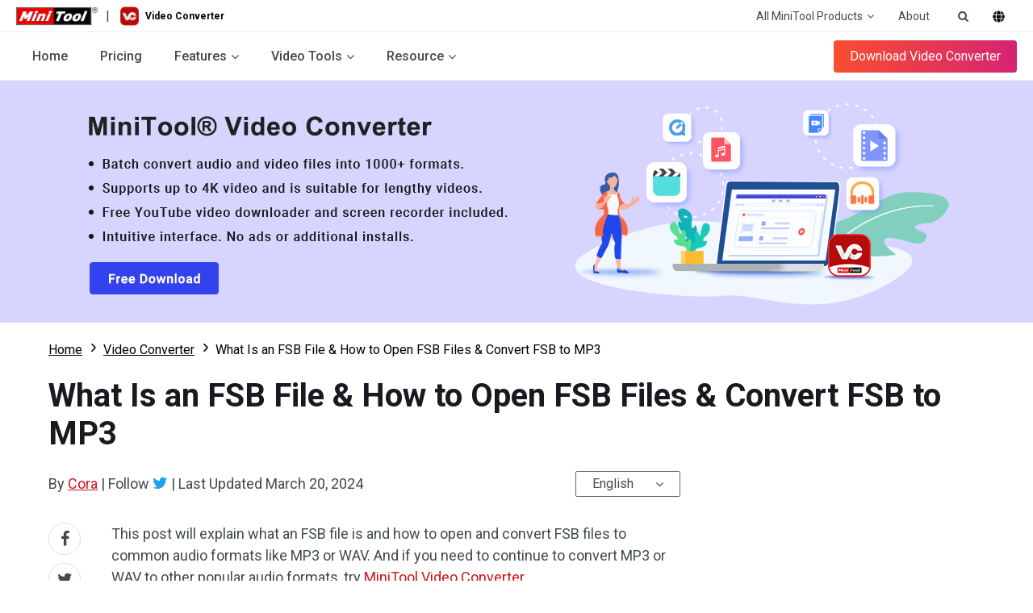

--- FILE ---
content_type: text/html; charset=UTF-8
request_url: https://videoconvert.minitool.com/video-converter/fsb-file.html
body_size: 20456
content:
<!DOCTYPE html>
<html lang="en-US">
<head>
<link rel="preconnect" href="https://fonts.googleapis.com">
<link rel="preconnect" href="https://fonts.gstatic.com">
<meta http-equiv="X-UA-Compatible" content="IE=edge,chrome=1" />
<meta http-equiv="Content-Type" content="text/html; charset=utf-8" />
<meta name="viewport" content="width=device-width, initial-scale=1" />
<meta name="HandheldFriendly" content="true" />
<meta name="apple-mobile-web-app-capable" content="YES" />
<meta charset="utf-8">
<title>What Is an FSB File &amp; How to Open FSB Files &amp; Convert FSB to MP3 - MiniTool Video Converter</title>
<meta name="keywords" content="FSB file, FSB to MP3, convert FSB to MP3, play FSB files, how to open FSB files, FSB converter" />
<meta name="description" content="Do you know what an FSB file is? How to open FSB files? How to convert FSB to MP3 or WAV? This post offers everything you want to know about FSB files." />
<link href="/favicon.ico" rel="shortcut icon" type="image/vnd.microsoft.icon" />
<link rel="canonical" href="https://videoconvert.minitool.com/video-converter/fsb-file.html" />
<link rel="alternate" href="https://videoconvert.minitool.com/video-converter/fsb-file.html" hreflang="en-US" />
<link rel="alternate" href="https://videoconvert.minitool.com/jp/news/fsb-file.html" hreflang="ja-JP" />
<link rel="alternate" href="https://videoconvert.minitool.com/video-converter/fsb-file.html" hreflang="x-default" />
<meta property="fb:app_id" content="2085910468095117" />
<meta property="og:locale" content="en-US" />
<meta property="og:type" content="article" />
<meta property="og:title" content="What Is an FSB File &amp; How to Open FSB Files &amp; Convert FSB to MP3 - MiniTool Video Converter" />
<meta property="og:description" content="Do you know what an FSB file is? How to open FSB files? How to convert FSB to MP3 or WAV? This post offers everything you want to know about FSB files." />
<meta property="og:url" content="https://videoconvert.minitool.com/video-converter/fsb-file.html" />
<meta property="og:site_name" content="MiniTool" />
<meta property="article:section" content="Video Converter" />
<meta property="article:published_time" content="2021-12-08T09:35:29+00:00" />
<meta property="article:modified_time" content="2024-03-20T07:53:24+00:00" />
<meta property="og:updated_time" content="2024-03-20T07:53:24+00:00" />
<meta property="og:image" content="https://videoconvert.minitool.com/images/uploads/2021/12/fsb-file-thumbnail.jpg" />
<meta property="og:image:secure_url" content="https://videoconvert.minitool.com/images/uploads/2021/12/fsb-file-thumbnail.jpg" />
<meta property="og:image:width" content="600" />
<meta property="og:image:height" content="400" />
<meta name="twitter:image" content="https://videoconvert.minitool.com/images/uploads/2021/12/fsb-file-thumbnail.jpg" />
<meta name="twitter:card" content="summary_large_image" />
<meta name="twitter:description" content="Do you know what an FSB file is? How to open FSB files? How to convert FSB to MP3 or WAV? This post offers everything you want to know about FSB files." />
<meta name="twitter:title" content="What Is an FSB File &amp; How to Open FSB Files &amp; Convert FSB to MP3 - MiniTool Video Converter" />
<meta name="twitter:site" content="@minitool_" />
<meta name="twitter:creator" content="@minitool_" />
<script type="application/ld+json">
{
    "@context": "https://schema.org",
    "@type": "BreadcrumbList",
    "itemListElement": [
        {
            "@type": "ListItem",
            "position": 1,
            "name": "Home",
            "item":"https://videoconvert.minitool.com"
        },
        {
            "@type": "ListItem",
            "position" :2,
            "name":"Video Converter",
            "item":"https://videoconvert.minitool.com/video-converter/"
        },
        {
            "@type": "ListItem",
            "position": 3,
            "name":"What Is an FSB File &#038; How to Open FSB Files &#038; Convert FSB to MP3"
        }
    ]
}
</script>
<script type="application/ld+json">
{
    "@context": "http://schema.org",
    "@type": "Article",
    "mainEntityOfPage": {
        "@type": "WebPage",
        "@id": "https://videoconvert.minitool.com/video-converter/fsb-file.html"
    },
    "headline": "What Is an FSB File &amp; How to Open FSB Files &amp; Convert FSB to MP3 - MiniTool Video Converter",
    "image": [
        "https://videoconvert.minitool.com/images/uploads/2021/12/fsb-file-thumbnail.jpg"
    ],
    "datePublished": "2021-12-08T09:35:29+00:00",
    "dateModified": "2024-03-20T07:53:24+00:00",
    "author": {
        "@type": "Person",
        "name": "Cora",
        "url": "https://videoconvert.minitool.com/author/cora14/"
    },
    "publisher": {
        "@type": "Organization",
        "name": "MiniTool",
        "logo": {
            "@type": "ImageObject",
            "url": "https://www.minitool.com/images/logo.png"
        }
    },
    "description": "Do you know what an FSB file is? How to open FSB files? How to convert FSB to MP3 or WAV? This post offers everything you want to know about FSB files."
}
</script>
<link rel="preload" href="https://fonts.googleapis.com/css?family=Roboto:300,300i,400,400i,500,500i,700,700i&display=swap" as="style" onload="this.onload=null;this.rel='stylesheet'" />
<link rel="preload" href="https://videoconvert.minitool.com/js/jquery-3.6.0.min.js?ver=" as="script">
<meta name='robots' content='index, follow, max-image-preview:large, max-snippet:-1, max-video-preview:-1' />
<script type="text/javascript" src="https://videoconvert.minitool.com/js/jquery-3.6.0.min.js?ver=" id="mt-jquery-js"></script>
<script type="text/javascript" src="https://videoconvert.minitool.com/js/main.min.js?ver=20250403120238" id="mt-main-js"></script>
<style id="main-css">@charset "utf-8";html{width:100%;box-sizing:border-box;-ms-box-sizing:border-box;overflow-x:hidden;}*,::before,::after{background-repeat:no-repeat;box-sizing:border-box;-ms-box-sizing:border-box;}::before,::after{color:inherit;}*{padding:0;margin:0;}article,aside,details,figcaption,figure,footer,header,main,menu,nav,section,summary{display:block;}main{position:relative;margin-bottom:0px;}h1,h2,h3,.h1,.h2,.h3{font-weight:normal;line-height:normal;color:#333;}a{color:#0f6dff;text-decoration:none;cursor:pointer;-webkit-transition:all .3s;transition:all .3s;}a:hover{color:#054ada;text-decoration:underline;}a:not([href]){color:inherit;}i{font-size:inherit;font-weight:normal;}i[class*="icon-"]{font-style:normal;}img{vertical-align:middle;border-style:none;}ol,ul{list-style:none;}b,strong{font-weight:bolder;}input{border:none;outline:none;}[type="button"],[type="reset"],input[type="image"],[type="submit"],[role="button"]{cursor:pointer;}[disabled]{cursor:default;}@font-face{font-family:'FontAwesome';src:url('/fonts/awesome/fontawesome-webfont.eot?v=4.7.0');src:url('/fonts/awesome/fontawesome-webfont.eot?#iefix&v=4.7.0') format('embedded-opentype'),url('/fonts/awesome/fontawesome-webfont.woff2?v=4.7.0') format('woff2'),url('/fonts/awesome/fontawesome-webfont.woff?v=4.7.0') format('woff'),url('/fonts/awesome/fontawesome-webfont.ttf?v=4.7.0') format('truetype'),url('/fonts/awesome/fontawesome-webfont.svg?v=4.7.0#fontawesomeregular') format('svg');font-weight:normal;font-style:normal;font-display:swap;}[class*="icon-awe-"]:before,[class*="icon-awe-"]:after{font-family:FontAwesome;vertical-align:baseline;}.icon-awe-angle-down:before{content:"\f107";}.icon-awe-plus-square:before{content:"\f0fe";}.icon-awe-shopping-cart:before,.icon-awe-buy:before{content:"\f07a";}.icon-awe-download:before,.icon-awe-down:before{content:"\f019";}.icon-awe-search:before{content:"\f002";}.icon-awe-windows:before,.icon-awe-win:before{content:"\f17a";}.icon-awe-apple:before,.icon-awe-mac:before{content:"\f179";}.icon-awe-android:before{content:"\f17b";}.icon-awe-angle-double-right:before,.icon-awe-double-right:before{content:"\f101";}.icon-awe-plus:before{content:"\f067";}.icon-awe-minus:before{content:"\f068";}.icon-awe-facebook:before{content:"\f09a";}.icon-awe-twitter:before{content:"\f099";}.icon-awe-linkedin:before{content:"\f0e1";}.icon-awe-youtube:before{content:"\f167";}.icon-awe-hatena:before{content:"B!";font-family:Verdana,Geneva,sans-serif;font-weight:700;letter-spacing:1px;margin-right:10px;}.icon-awe-reddit-alien:before,.icon-awe-reddit:before{content:"\f281";}.icon-awe-facebook-square:before{content:"\f082";}.icon-awe-twitter-square:before{content:"\f081";}.icon-awe-linkedin-square:before{content:"\f08c";}.icon-awe-google-plus-square:before{content:"\f0d4";}.icon-awe-youtube-square:before{content:"\f166";}.icon-awe-reddit-square:before{content:"\f1a2";}.icon-awe-envelope:before,.icon-awe-email:before{content:"\f0e0";}.icon-awe-paper-plane:before,.icon-awe-send:before{content:"\f1d8";}.icon-awe-volume-up:before{content:"\f028";}.icon-awe-play-circle:before{content:"\f144";}.icon-awe-play:before{content:"\f04b";}.icon-awe-angle-double-right:before,.icon-awe-double-right:before{content:"\f101";}.icon-awe-angle-double-down:before,.icon-awe-double-down:before{content:"\f103";}.icon-awe-angle-left:before,.icon-awe-left:before{content:"\f104";}.icon-awe-angle-right:before,.icon-awe-right:before{content:"\f105";}.icon-awe-arrow-right:before{content:"\f061";}.icon-awe-long-arrow-right:before{content:"\f178";}.icon-awe-chevron-right:before{content:"\f054";}.icon-awe-sort-up:before{content:"\f0de";}.icon-awe-caret-down:before{content:"\f0d7";}.icon-awe-caret-right:before{content:"\f0da";}.icon-awe-check:before{content:"\f00c";}.icon-awe-check-square:before{content:"\f14a";}.icon-awe-circle:before{content:"\f111";}.icon-awe-user:before{content:"\f007";}.icon-awe-user-secret:before,.icon-awe-bus-user:before{content:"\f21b";}.icon-awe-dot-circle-o:before,.icon-awe-circle-o:before{content:"\f192";}.icon-awe-file-text-o:before,.icon-awe-txt:before{content:"\f0f6";}.icon-awe-briefcase:before{content:"\f0b1";}.icon-awe-info-circle:before,.icon-awe-note:before{content:"\f05a";}.icon-awe-bell:before,.icon-awe-tip:before{content:"\f0f3";}.icon-awe-exclamation-circle:before,.icon-awe-warn:before{content:"\f06a";}.icon-awe-thumbs-up:before{content:"\f164";}.icon-awe-thumbs-down:before{content:"\f165";}.icon-awe-question-circle:before{content:"\f059";}.icon-awe-question-circle-o:before{content:"\f29c";}.icon-awe-file-text-o:before{content:"\f0f6";}.icon-awe-star:before{content:"\f005";}.icon-awe-star-half-o:before{content:"\f123";}.icon-awe-star-o:before{content:"\f006";}.full-width{position:relative;width:100%;}.inner-full-width{position:relative;width:100%;height:inherit;padding:0px 20px;margin:auto;}[class*="col-"]{float:left;}.col-2-1{width:50%;}.col-3-1{width:33.333333%;}.col-3-2{width:66.666667%;}.col-4-1{width:25%;}.col-4-3{width:75%;}.col-5-1{width:20%;}.col-5-2{width:40%;}.col-5-3{width:60%;}.col-5-4{width:80%;}.col-6-1{width:16.666667%;}.col-6-5{width:83.333334%;}.flex{display:-webkit-flex;display:flex;}.flex-row-reverse{flex-direction:row-reverse;}.flex>.col-2-1{flex-basis:50%;max-width:50%;}.flex>.col-3-1{flex-basis:33.333333%;max-width:33.333333%;}.flex>.col-3-2{flex-basis:66.666667%;max-width:66.666667%;}.flex>.col-4-1{flex-basis:25%;max-width:25%;}.flex>.col-4-3{flex-basis:75%;max-width:75%;}.flex>.col-5-1{flex-basis:20%;max-width:20%;}.flex>.col-5-2{flex-basis:40%;max-width:40%;}.flex>.col-5-3{flex-basis:60%;max-width:60%;}.flex>.col-5-4{flex-basis:80%;max-width:80%;}.flex>.col-6-1{flex-basis:16.666667%;max-width:16.666667%;}.flex>.col-6-5{flex-basis:83.333334%;max-width:83.333334%;}.fl{float:left;}.fr{float:right;}.clearfixed:after{content:"";width:100%;display:inline-block;clear:both;}@media screen and (max-width:1023px){.flex{flex-wrap:wrap;}.col-2-1,.col-3-1,.col-3-2,.col-4-1,.col-4-3,.col-5-1,.col-5-2,.col-5-3,.col-5-4,.col-6-1,.col-6-5{width:50%;}.flex>.col-2-1,.flex>.col-3-1,.flex>.col-3-2,.flex>.col-4-1,.flex>.col-4-3,.flex>.col-5-1,.flex>.col-5-2,.flex>.col-5-3,.flex>.col-5-4,.flex>.col-6-1,.flex>.col-6-5{flex-basis:50%;max-width:50%;}}@media screen and (max-width:768px){.col-2-1,.col-3-1,.col-3-2,.col-4-1,.col-4-3,.col-5-1,.col-5-2,.col-5-3,.col-5-4,.col-6-1,.col-6-5{width:100%;}.flex>.col-2-1,.flex>.col-3-1,.flex>.col-3-2,.flex>.col-4-1,.flex>.col-4-3,.flex>.col-5-1,.flex>.col-5-2,.flex>.col-5-3,.flex>.col-5-4,.flex>.col-6-1,.flex>.col-6-5{flex-basis:100%;max-width:100%;}.inner-full-width{padding:0 10px;}}body{width:100%;min-height:100%;font-family:Roboto,Arial;font-size:1rem;line-height:1.8em;color:#424A4F;}.inner-full-width{max-width:1400px;}.section-item{color:#6b6b6b;padding:5rem 0;}h1{font-size:2.25rem;font-weight:700;margin-bottom:2.5rem;}.section-item h2,.section-item .h2{font-size:2.25rem;font-weight:700;margin-bottom:2.5rem;}.section-item h3,.section-item .h3{font-size:1.75rem;font-weight:700;margin-bottom:2rem;}@media screen and (max-width:1023px){body{overflow-x:hidden;}}@media screen and (max-width:768px){html{font-size:14px;}}.orange{color:#ff7e00;}.red{color:#ff0c00;}.blue{color:#0089ff;}.mt-animate{opacity:0;-webkit-transition:all 1s;transition:all 1s;}.mt-animate.animate-right{-webkit-transform:translateX(5rem);transform:translateX(5rem);}.mt-animate.animate-left{-webkit-transform:translateX(-5rem);transform:translateX(-5rem);}.mt-animate.animate-top{-webkit-transform:translateY(-5rem);transform:translateY(-5rem);}.mt-animate.animate-bottom{-webkit-transform:translateY(5rem);transform:translateY(5rem);}.mt-animate.animate-right.run,.mt-animate.animate-left.run,.mt-animate.animate-top.run,.mt-animate.animate-bottom.run{opacity:1;-webkit-transform:translate(0,0);transform:translate(0,0);}@media screen and (max-width:1023px){.mt-animate.animate-right{-webkit-transform:translate(0,5rem);transform:translate(0,5rem);}.mt-animate.animate-left{-webkit-transform:translate(0,5rem);transform:translate(0,5rem);}}:root{--global-primary-font-color:#424A4F;}html{--vc-primary-color:#E11256;--vc-font-primary-color:var(--global-primary-font-color);--vc-font-heading-color:#333;--vc-font-hyperlinks-color:var(--vc-primary-color);--vc-default-small-border-radius:4px;--vc-default-bgcolor:#FEF1F5;--vc-default-border-color:#efefef;--vc-default-box-shadow:0 6px 16px rgba(0,0,0,.06);}.top-menu-box,.main-menu-box,.top-menu-other,.main-menu-list,.main-menu-other{display:flex;align-items:center;justify-content:space-between;}.top-menu-box li,.main-menu-list li{position:relative;}.menu-item,.submenu-item{display:block;text-decoration:none;white-space:nowrap;color:var(--vc-font-primary-color);}.menu-item:hover,.submenu-item:hover{text-decoration:none;color:var(--vc-font-hyperlinks-color);background-color:var(--vc-default-bgcolor);}.menu-item{display:flex;flex-direction:row-reverse;justify-content:flex-end;border-radius:4px 4px 0 0;}.menu-item::before{margin-left:5px;}.submenu{position:absolute;display:none;padding:10px;border-top:2px solid var(--vc-primary-color);background-color:#fff;box-shadow:var(--vc-default-box-shadow);top:100%;}.submenu.products{padding:10px 20px;}.submenu.products .disk{padding-right:20px;}.submenu.products .media{padding-left:20px;border-left:1px solid var(--vc-default-border-color);}.submenu.products .t{font-size:.625rem;font-weight:500;color:var(--vc-primary-color);padding:0 10px;}.submenu-item{font-size:1rem;font-weight:400;padding:10px;border-radius:2px;}.submenu.active{display:flex;}.top-menu{position:relative;height:40px;z-index:2000000003;border-bottom:1px solid var(--vc-default-border-color);}.top-menu .submenu{right:0;}.top-logo-box{display:flex;align-items:center;}.top-logo-box a{font-size:.75rem;font-weight:600;color:#000;text-decoration:none;}.top-logo-box img{max-height:24px;}.top-logo-box .mt-logo{margin-right:10px;margin-top:-2px;}.top-logo-box .vc-logo{display:flex;align-items:center;margin-left:13px;}.top-logo-box .vc-logo>img{margin-right:8px;}.top-menu-other{font-size:.875rem;}.top-menu-other .menu-item{padding:0 15px;}.top-menu-other .search-form{position:fixed;width:100%;padding:10px 20px;top:40px;left:0;}.top-menu-other .input-search{width:100%;height:100%;padding:10px;background-color:var(--vc-default-bgcolor);}.top-menu-other .lang .default{padding-top:5px;cursor:pointer;}.top-menu-other .closed-btn{margin-left:10px;}.top-menu-other .closed-btn>span{background-color:var(--vc-font-primary-color);}.main-menu{position:sticky;height:60px;z-index:2000000002;background-color:#fff;top:0;border-bottom:1px solid var(--vc-default-border-color);}.main-menu-nav{font-weight:500;}.main-menu .menu-item{padding:10px 20px;}.main-menu-download-btn{display:flex;justify-content:center;align-items:center;font-size:1rem;font-weight:400;color:#fff;text-decoration:none;padding:6px 20px;border-radius:4px;background:linear-gradient(to right,#F74E30,#D72372);z-index:5;-webkit-transition:all .2s;transition:all .2s;}.main-menu-download-btn:hover{text-decoration:none;color:#fff;background:linear-gradient(to right,#D72372,#F74E30);}.mobile-menu{position:relative;display:none;width:40px;height:40px;overflow:hidden;}.mobile-menu .mobile-menu-states{position:absolute;width:18px;height:2px;right:11px;transition:all .5s;background:#333;}.mobile-menu .pmenutop{z-index:2;-webkit-transform:rotate(0deg);transform:rotate(0deg);top:18px;}.mobile-menu .topchange{-webkit-transform:rotate(225deg);transform:rotate(225deg);}.mobile-menu .pmenubottom{z-index:3;-webkit-transform:rotate(0deg);transform:rotate(0deg);top:23px;}.mobile-menu .bottomchange{top:18px;-webkit-transform:rotate(135deg);transform:rotate(135deg);}.mobile-menu .mobile-menu-btn{position:absolute;width:40px;height:40px;z-index:4;}@media screen and (max-width:1023px){html.disabled{overflow:hidden;}.menu-item:hover,.submenu-item:hover{color:var(--global-primary-font-color);background-color:transparent;}.top-menu .menu-item{display:none;}.main-menu{position:fixed;height:0;top:40px;left:0;overflow:hidden;transition:height .2s ease-in-out,padding .2s;border-bottom:none;}.main-menu-box{flex-direction:column;}.main-menu-list{flex-direction:column;align-items:flex-start;}.main-menu .menu-item{flex-basis:100%;}.main-menu .submenu{position:static;display:block;height:0;padding:0 0 0 30px;border:none;overflow:hidden;box-shadow:none;left:0;}.main-menu,.main-menu-nav,.main-menu-list,.main-menu-list li{width:100%;}.main-menu .submenu.active{height:auto;}.main-menu-download-btn{display:none;}.main-menu.mobile-mainmenu-open{height:calc(100vh - 40px);padding:10px 0;}.mobile-menu{display:block;}}.footer{background-color:#191920;font-size:.875rem;color:#b7b7b7;}.footer h3{margin-bottom:1.25rem;}.footer-links-wrapper{position:relative;padding:6.25rem 0 3.125rem;}.footer-links-wrapper h3{font-size:1.25rem;color:#d1d1c2;}.footer-links-wrapper .footer-follow-us{margin:1.875rem 0 1rem;}.footer-links-wrapper .footer-follow-us h3{margin-bottom:1.25rem;}.footer-links-wrapper .footer-follow-us ul li{display:inline-block;margin-right:1rem;}.footer-links-wrapper .footer-follow-us ul li:last-child{margin-right:0;}.footer-links-wrapper .footer-follow-us ul li a{text-decoration:none;}.footer-links-wrapper .footer-follow-us ul li a.footer-follow-icon{color:#fff;}.footer-links-wrapper .footer-follow-us ul li a.footer-follow-icon:before{font-size:1.875rem;}.footer-links-wrapper .footer-follow-us ul li a.footer-follow-icon:hover{color:#e11f27;}.footer-links-wrapper .footer-review{width:15rem;}.footer-links-wrapper .footer-links li{padding:3px 0;}.footer-links-wrapper .footer-links li a{color:#bababd;}.footer-links-wrapper .footer-links li a:hover{color:#fff;}.footer-links-wrapper .footer-links li .student-discount{cursor:pointer;}.footer-join-wrapper h3{font-size:2rem;}.footer-join-wrapper p{font-size:1rem;}.footer-email-wrapper{padding-top:1.875rem;}.footer-email-wrapper .footer-email,.footer-email-wrapper .footer-subscribe-btn{display:inline-block;height:3.4375rem;line-height:3.4375rem;padding:0 1.25rem;border-radius:4px;font-size:1.25rem;font-weight:300;}.footer-email-wrapper .footer-email{width:100%;max-width:282px;background-color:transparent;border:1px solid #696969;color:#c8c8c8;}.footer-email-wrapper .footer-subscribe-btn{width:169px;height:3.375rem;margin-top:1.875rem;background-color:#d2151c;color:#fff;text-align:center;-webkit-transition:all .3s;transition:all .3s;}.footer-email-wrapper .footer-subscribe-btn:hover{background-color:#b50b11;}.footer-copyright-wrapper{position:relative;padding:2.5rem 0;line-height:1.125rem;border-top:1px solid #3F3F45;font-size:.75rem;color:#B7B7B7;text-align:center;}.footer-copyright-wrapper .footer-copyright-link{margin-bottom:.625rem;}.footer-copyright-wrapper .footer-copyright-link a{color:inherit;}.footer-copyright-wrapper .footer-copyright-link a:hover{color:#fff;}.footer-copyright-wrapper .footer-contact p{margin-bottom:10px;}@media screen and (max-width:1023px){.footer-links-container.flex .col-4-1,.footer-links-container.flex .col-2-1,.footer-links-container.flex .col-3-1{max-width:100%;flex-basis:100%;}.footer-join-wrapper{margin-bottom:1.875rem;}.footer-join-wrapper,.footer-email-wrapper{text-align:center;}.footer-email-wrapper{padding-bottom:0;}.footer-email-wrapper .footer-email,.footer-email-wrapper .footer-subscribe-btn{width:60%;max-width:100%;}.footer-email-wrapper .footer-subscribe-btn{margin-left:0;margin-top:1.25rem;}.footer-links-container.flex{flex-wrap:wrap-reverse;}.footer-links-container.flex .col-2-1{margin-bottom:2.5rem;}.footer-links{max-height:0px;overflow:hidden;transition:all ease .3s;}.footer-links li:last-child{margin-bottom:1.25rem;}.footer-links-content{border-bottom:1px solid #3f3f45;cursor:pointer;}.footer-links-content h3{position:relative;margin-top:1.25rem;}.footer-links-content h3:after{position:absolute;display:inline-block;font-family:'FontAwesome';content:"\f107";right:.625rem;}.footer-links-content.active h3:after{-webkit-transform:rotate(180deg);transform:rotate(180deg);}.footer-links.open{max-height:20rem;}}@media screen and (max-width:500px){.footer-email-wrapper .footer-email,.footer-email-wrapper .footer-subscribe-btn{width:80%;}}.fixed-nav{position:fixed;height:60px;font-size:16px;color:#016761;text-align:left;line-height:60px;background-color:#fff;top:-80px;left:0px;box-shadow:#c9c9c9 0px 2px 2px;z-index:99;-webkit-transition:all .3s;transition:all .3s;}.fixed-nav span{display:inline-block;line-height:20px;width:60%;vertical-align:middle;}.fixed-nav .fixed-nav-btn{display:inline-block;float:right;width:auto;height:60px;font-size:20px;text-align:center;color:#fff;padding:0 20px;-webkit-transition:all .3s;transition:all .3s;}.fixed-nav .fixed-nav-btn:before{font-size:24px;margin-right:5px;}.fixed-nav .fixed-nav-btn.buy-btn{background-color:#e86c06;}.fixed-nav .fixed-nav-btn.buy-btn:hover{text-decoration:none;background-color:#fd790d;}.fixed-nav .fixed-nav-btn.trial-btn{background-color:#009545;margin-right:10px;}.fixed-nav .fixed-nav-btn.trial-btn:hover{text-decoration:none;background-color:#04b857;}.fixed-nav .fixed-nav-btn.red{background-color:#c40202;}.fixed-nav .fixed-nav-btn.red:hover{text-decoration:none;background-color:#e60101;}.fixed-nav .fixed-nav-btn.green{background-color:#009545;margin-right:10px;}.fixed-nav .fixed-nav-btn.green:hover{text-decoration:none;background-color:#04b857;}.csebox .fixed-nav-google-logo{display:inline-block;padding:0px 30px;}.csebox .fixed-search{display:inline-block;width:40%;line-height:24px;vertical-align:middle;}.csebox .fixed-search-box{position:relative;padding-left:16px;border-radius:14px;border:1px solid #dfe1e5;overflow:hidden;}.csebox .fixed-search-box:hover{box-shadow:0 1px 6px 0 rgba(32,33,36,.28);border-color:rgba(223,225,229,0);}.csebox .fixed-search-box-input{width:100%;font-size:14px;line-height:32px;color:rgba(0,0,0,.87);background-color:transparent;padding:0;border:none;margin:0;word-wrap:break-word;outline:none;-webkit-tap-highlight-color:transparent;}.csebox .fixed-search-box-button{position:absolute;height:32px;line-height:32px;font-size:14px;padding:0px 16px 0px 5px;border:none;background:none;outline:none;top:0;right:0;}.csebox .fixed-search-box-button span{display:inline-block;line-height:20px;vertical-align:middle;}.csebox .fixed-search-box-button svg{width:20px;height:20px;}.csebox .fixed-search-box-button svg path{fill:#4285f4;}@media screen and (max-width:1023px){.fixed-nav{display:none;}}.popup-box-outside{position:fixed;width:100%;height:100%;left:0;top:0;background-color:rgba(0,0,0,.8);z-index:9999;}.popup-box-wrap{position:relative;display:inline-block;background-color:#efefef;top:50%;left:50%;-webkit-transform:translate(-50%,-50%);transform:translate(-50%,-50%);z-index:2;}.popup-box-wrap.iframe iframe{position:absolute;width:100%;height:100%;top:0;left:0;border:none;}.popup-box-wrap.image img{width:auto;max-width:100%;height:auto;}.popup-box-outside-closed{position:absolute;width:100%;height:100%;top:0;left:0;z-index:1;}.popup-box-closed{position:absolute;width:32px;height:32px;text-align:center;border-radius:50%;background-color:#c00;top:-16px;right:-16px;cursor:pointer;}.popup-box-closed span{position:absolute;display:inline-block;width:70%;height:2px;background-color:#fff;top:50%;left:50%;}.popup-box-closed span:first-child{-webkit-transform:translate(-50%,-1px) rotate(45deg);-webkit-transform-origin:50% 50%;-ms-transform:translate(-50%,-1px) rotate(45deg);-ms-transform-origin:50% 50%;transform:translate(-50%,-1px) rotate(45deg);transform-origin:50% 50%;}.popup-box-closed span:last-child{-webkit-transform:translate(-50%,-1px) rotate(135deg);-webkit-transform-origin:50% 50%;-ms-transform:translate(-50%,-1px) rotate(135deg);-ms-transform-origin:50% 50%;transform:translate(-50%,-1px) rotate(135deg);transform-origin:50% 50%;}@media screen and (max-width:1023px){.popup-box-wrap{width:80% !important;height:auto !important;}.popup-box-wrap.iframe{height:0px !important;padding-bottom:45%;}.popup-box-wrap.image{max-height:90%;}}.video-player{position:relative;width:100%;height:0;padding-bottom:56.25%;background-color:#000}.video-player .video-thumbnail{position:absolute;width:100%;height:100%;background-color:rgba(255,255,255,.5);top:0;left:0;cursor:pointer;background:center no-repeat;background-size:cover}.video-player .video-thumbnail:before{position:absolute;display:block;content:"";width:100%;height:100%;background-color:rgba(0,0,0,.3);top:0;left:0;-webkit-transition:all .3s;transition:all .3s}.video-player .video-thumbnail .player-icon{position:absolute;display:block;width:15%;height:15%;border-radius:15px;border:2px solid #e1e1e1;top:50%;left:50%;-webkit-transform:translate(-50%,-50%);transform:translate(-50%,-50%)}.video-player .video-thumbnail .player-icon:after{position:absolute;display:block;content:"";width:0;height:0;border-left:20px solid #e1e1e1;border-top:10px solid transparent;border-bottom:10px solid transparent;top:50%;left:50%;-webkit-transition:all .3s;transition:all .3s;-webkit-transform:translate(-40%,-50%);transform:translate(-40%,-50%)}.video-player .video-thumbnail:hover:before{background-color:rgba(0,0,0,.2)}.video-player .video-thumbnail:hover .player-icon{border-color:#fff}.video-player .video-thumbnail:hover .player-icon:after{border-left-color:#fff}.video-player iframe{position:absolute;width:100%;height:100%;top:0;left:0;opacity:0;z-index:-1;transition:all 1s}@media screen and (max-width:768px){.video-player .video-thumbnail .player-icon:after{border-left:16px solid #e1e1e1;border-top:8px solid transparent;border-bottom:8px solid transparent;}}@media screen and (max-width:480px){.video-player .video-thumbnail .player-icon:after{border-left:12px solid #e1e1e1;border-top:6px solid transparent;border-bottom:6px solid transparent;}}a.totop{position:fixed;display:none;width:48px;height:48px;font-size:12px;text-align:center;color:#FFF;background-color:rgba(0,0,0,.6);bottom:20px;right:20px;cursor:pointer;z-index:998;}a.totop:before{display:block;font-size:32px;margin-top:10px;margin-bottom:-12px;}a.totop:hover{text-decoration:none;}@media screen and (max-width:1535px){a.totop{display:none !important;}}#disqus_thread iframe{margin-top:20px;}</style><style id="article-css">@charset "utf-8";body {--mt-red-color: #d2151c;--mt-black-color: #000;--font-primary-color: #424A4F;--font-heading-color: #191920;--font-highlight-color: var(--mt-black-color);--font-hyperlinks-color: var(--mt-red-color);--font-hyperlinks-hover-color: var(--mt-black-color);--font-hyperlinks-hover-bgcolor: #e1e1e1;--box-default-weight-border: 2px solid;--box-default-border-radius: 2px;--box-default-border: 1px solid #e1e1e1;--box-default-boxshadow: 0 6px 16px rgba(0, 0, 0, .06);--box-highlight-border: 1px solid #696969;--block-default-bg: #f7f7f7;}::-webkit-scrollbar { width: 10px; height: 10px;}::-webkit-scrollbar-track { background-color: #f1f1f1;}::-webkit-scrollbar-thumb { border-radius: 10px; background-color: #d3d3d3;}.page-main .container {width: 100%;max-width: 1200px;padding: 0 20px;margin: auto;}.page-main h1, .page-main h2, .page-main h3 {color: var(--font-heading-color);}.page-main h1 {font-size: 2.5rem;font-weight: 700;margin: 20px 0;}.page-main h2 {font-size: 2rem;font-weight: 700;margin: 40px 0 20px;}.page-main h3 {font-size: 1.5rem;font-weight: 700;margin: 30px 0 20px;}.page-main strong {color: var(--font-highlight-color);}.page-main a strong {color: inherit;}.page-main a {color: var(--font-hyperlinks-color);text-decoration: underline;}.page-main a:hover {color: var(--font-hyperlinks-hover-color);text-decoration: none;}.article-box ul, .article-box ol {padding-left: 40px;}.article-box ul {list-style: disc;}.article-box ol {list-style: decimal;}img{max-width: 100%;height: auto;}iframe{max-width: 100%;}@media screen and (max-width: 767px) {html {font-size: 16px;}}/*************ads*************/.page-top-ads,.article-sidebar-ads-1,.article-sidebar-ads-2,.article-bottom-ads,.page-bottom-fixed-ads,.page-fixed-ads {max-width: 100%;overflow: auto;}.page-top-ads,.article-bottom-ads,.page-bottom-fixed-ads {background-color: var(--block-default-bg);}.page-top-ads [id^="google_ads_iframe"]:not(:empty),.article-bottom-ads [id^="google_ads_iframe"]:not(:empty),.page-bottom-fixed-ads [id^="google_ads_iframe"]:not(:empty) {margin: 10px 0;}.page-top-ads {display: none;}.page-top-ads:not(:empty) {display: flex;justify-content: center;    align-items: center;}.page-top-ads>a {display: block;width: 100%;height: 300px;background-position: center;background-repeat: no-repeat;text-indent: -9999px;}.article-bottom-ads {display: flex;justify-content: center;    align-items: center;}.page-bottom-fixed-ads {display: flex;justify-content: center;}.article-sidebar-ads-1:not(:empty) {margin-bottom: 40px;}.article-sidebar-ads-2 {position: sticky;top: 70px;}.banneritem a {display: block;border: var(--box-default-border);}.banneritem a:hover {box-shadow: var(--box-default-boxshadow);}/****************basic article*************/.template-article.page-main {padding-bottom: 40px;}.template-simple.category-page.page-main {padding: 40px 0;}.article-box {font-size: 1.125rem;line-height: 1.5em;padding: 20px 0;}.breadcrumb {font-size: 1rem;margin: 0 0 20px;}.breadcrumb .container {display: flex;flex-wrap: wrap;color: var(--font-highlight-color);}.breadcrumb li {display: flex;align-items: center;}.breadcrumb .pathway {color: inherit;}.breadcrumb .divider {margin: 0 5px;}.breadcrumb .divider:empty {margin: 0;}.article-header .article-info {display: flex;flex-wrap: wrap;align-items: center;justify-content: space-between;}.article-header .article-info-basis {margin: 5px 0;}.article-header .author-follow {font-size: 1.25rem;color: #1da1f2;text-decoration: none;}.article-header .language-selector {position: relative;font-size: 1rem;    line-height: 1.5em;}.article-header .current-lang {display: flex;flex-direction: row-reverse;align-items: center;justify-content: space-between;width: 130px;height: 32px;text-decoration: none;color: var(--font-primary-color);padding: 0 20px;border-radius: var(--box-default-border-radius);border: var(--box-highlight-border);}.article-header .lang-box {position: absolute;display: none;width: 100%;list-style: none;padding: 0;border-radius: var(--box-default-border-radius);border: var(--box-default-border);background-color: #fff;left: 0;z-index: 99;}.article-header .lang-box.active {display: block;}.article-header .lang-box:focus {background-color: #ccc;}.article-header .lang-box li {padding: 5px 20px;}.article-header .lang-box a.current {text-decoration: none;color: var(--font-primary-color);cursor: auto;}.article-box .article-body {display: flex;justify-content: space-between;padding : 30px 20px;}.article-box .article-content {flex-basis: 100%;    max-width: 100%;}.article-content-block {position: relative;word-wrap: break-word;word-break: break-word;}.article-content-block>*:first-child {margin-top: 0;}.article-content-block>p,.article-content-block>div,.article-content-block>section,.article-content-block>blockquote,.article-content-block>figure,.article-content-block>ul,.article-content-block>ol,.article-content-block li {margin: 20px 0;}.article-nav {padding: 20px;border-radius: var(--box-default-border-radius);border: var(--box-default-border);border-left: var(--box-default-weight-border) var(--mt-black-color);margin: 30px 0;}.article-nav .nav-title {display: block;font-size: 1.25rem;font-weight: 500;color: var(--font-heading-color);margin-bottom: 10px;}.article-nav-list {list-style: disc;}.article-nav-list>li {margin: 5px 0;}.article-nav-list a {color: var(--font-primary-color);}.article-nav-list a:hover {color: var(--font-hyperlinks-hover-color);}@media screen and (min-width: 1024px) {.article-header .article-info,.article-box .article-content {max-width: calc(100% - 100% * 0.066667 - 300px);}.template-article .article-content-block {padding-left: calc(100% * 0.1);}}/*****************article recommend******************/a.article-recommend{display: flex;flex-direction: column;max-width: 600px;text-align: center;text-decoration: none;border-radius: var(--box-default-border-radius);border: var(--box-default-border);border-top: var(--box-default-weight-border) var(--mt-red-color);}.article-recommend-thumb{position: relative;height: 200px;overflow: hidden;}.article-recommend-thumb img {width: 100%;}.article-recommend-info{font-size: 1rem;line-height: 1.3em;color: var(--font-primary-color);padding: 20px;}.article-recommend-title{font-size: 1.25rem;font-weight: 500;line-height: 1.2em;color: var(--font-heading-color);margin-bottom: 10px;}.article-recommend-readmore{font-size: .875rem;font-weight: 500;color: var(--font-hyperlinks-color);margin-top: 10px;text-transform: uppercase;}.ex-article-recommend {display: flex;flex-wrap: wrap;}.ex-article-recommend span {flex-shrink: 0;font-weight: 700;color: var(--font-highlight-color);margin-right: 10px;}@media screen and (min-width: 1024px) {a.article-recommend{flex-direction: row;align-items: flex-start;max-width: 100%;text-align: left;padding: 20px;border-top: var(--box-default-border);border-left: var(--box-default-weight-border) var(--mt-red-color);}.article-recommend-thumb{max-width: 200px;height: auto;padding-right: 10px;}.article-recommend-thumb img{position: static;max-width: 100%;max-height: 100%;transform: translateY(0);}.article-recommend-info{width: 75%;padding: 0 0 0 10px;}.article-recommend-readmore{text-align: right;}.article-recommend:hover {box-shadow: var(--box-default-boxshadow);}}/*****************article inner content******************/.article-quote-content-box {padding: 20px 30px;border-radius: var(--box-default-border-radius);border: var(--box-default-border);border-style: dashed;background-color: var(--block-default-bg);}.article-quote-from {display: block;font-size: 80%;text-align: right;margin-top: 10px;}.article-inner-content-box {position: relative;padding: 30px;border-radius: var(--box-default-border-radius);border: var(--box-default-border);}.article-inner-content-box.dashed {border-style: dashed;}.article-inner-content-box.tip,.article-inner-content-box.warn,.article-inner-content-box.note {border: var(--box-highlight-border);margin: 40px 0;}.article-inner-content-box .icon,.article-inner-content-icon {position: absolute;display: block;padding: 5px 10px;background-color: #fff;top: 0;left: 30px;transform: translateY(-50%);}.article-inner-content-box.tip .icon,.article-inner-content-box.tip .article-inner-content-icon {color: #1d7bc1;}.article-inner-content-box.note .icon,.article-inner-content-box.note .article-inner-content-icon {color: #048321;}.article-inner-content-box.warn .icon,.article-inner-content-box.warn .article-inner-content-icon {color: #d42e00;}.article-inner-content-box .icon::before {font-size: 1.5em;vertical-align: middle;}.article-inner-content-box .icon strong {color: inherit;margin-left: 10px;vertical-align: middle;}/***old***/.article-inner-content-icon::before {font-size: 2rem;}.article-inner-content-text>strong {margin-right: 8px;}/****************article twitter button*****************/.article-inner-twitter-btn{display: inline-block;font-size: 1.25rem;text-decoration: none !important;color: #fff !important;padding: 15px 30px;border-radius: var(--box-default-border-radius);background-color: #0a77b9;}.article-inner-twitter-btn .icon-awe-twitter:before{font-size: 2.25rem;margin-right: 15px;vertical-align: middle;}.article-inner-twitter-btn:hover{background-color: #0084d4;box-shadow: var(--box-default-boxshadow);}.article-inner-twitter-boxbtn{display: block;font-size: 1.25rem;line-height: 1.5em;color: var(--font-primary-color) !important;text-decoration: none !important;padding: 20px 30px;border-radius: var(--box-default-border-radius);border: var(--box-default-border);}.article-inner-twitter-boxbtn .article-click-to-twitter{display: block;font-size: 1.125rem;text-align: right;margin-top: 10px;transition: all .15s;}.article-inner-twitter-boxbtn .article-click-to-twitter:before{font-size: 1.5rem;color: #1da1f2;margin-right: 10px;}.article-inner-twitter-boxbtn:hover {border-color: #1da1f2;box-shadow: var(--box-default-boxshadow);}/***************article inner table**************/.article-body table{display: block;width:100%;word-break: initial;border-collapse: collapse;border:1px solid #ccc;overflow-x: auto;}.article-body table tbody {display: block;}.article-body table tr td{border:1px solid #ccc;padding:8px;font-size:14px;}.article-body table tr td img{max-width:80%;}.article-body table tr:first-child{font-size:16px;}.article-body .table-amazon-ad tr:nth-child(even){background-color: #f6f6f6;}.article-body .table-amazon-ad tr td{width:17.6%}.article-body .table-amazon-ad tr td:first-child{width:12%;font-size:16px;text-align: left;}.article-body .table-amazon-ad tr:last-child{text-align: center;}.article-body .table-amazon-ad tr td a{display:inline-block;width: 100%;max-width: 140px;text-decoration: none;padding: 8px 0px;background-color: #00AC29;color: #fff;}.article-body .table-amazon-ad tr td a:hover{text-decoration:none;color: #fff;background-color: #009022;}/*******************article buy down btn*****************/a.article-down-btn{display:inline-block;height:60px;line-height:60px;color:#fff;background: #005247;}a.article-down-btn:before{display:inline-block;font-size:24px;padding-left:20px;}a.article-down-btn .article-down-btn-text{display:inline-block;font-size:14px;line-height:22px;padding:8px 20px;vertical-align:top;}a.article-down-btn .article-down-btn-text span{display:block;font-size:22px;}a.article-down-btn .feature{text-align:center;color:#ffd400;background-color:#036557;}a.article-down-btn:hover{color:#fff;background-color:#007e6d;}.article-down-btn-pic img{ max-width: 100%; height: auto; opacity: 0.8;}.article-down-btn-pic:hover img{ opacity: 1;}@media screen and (max-width: 767px){a.article-down-btn{height:auto;line-height:24px;}a.article-down-btn:before{display:block;width:100%;text-align:center;padding: 10px 0px 0px 0px;}a.article-down-btn .article-down-btn-text{display:block;width:100%;text-align:center;font-size:12px;padding: 5px 20px 10px;}a.article-down-btn .article-down-btn-text span{font-size:18px;}a.article-down-btn .feature{padding-bottom: 5px;}a.article-down-btn .feature span{display:inline-block;margin-right: 10px;}}/**********************article inner faq***********************/.article-box .g-faq {padding: 20px;border: var(--box-default-border);}.article-box .g-question {margin-bottom: 10px;}/*****************article share btn start*******************/ul.article-share-btn-list {display: flex;padding-left: 0;}.article-share-btn-list li{display: flex;align-items: center;justify-content: center;width: 40px;height: 40px;font-size: 1.25rem;border-radius: 50%;border: var(--box-default-border);margin: 0 10px 0 0;cursor: pointer;transition: all .15s;}.article-share-btn-list li:hover {color: #fff;background-color: #000;}.article-share-btn-list li>span{display: inline-block;text-indent: -999px; }@media screen and (min-width: 1024px) {.template-article .article-share-wrap {position: absolute;height: 100%;margin: 0 !important;top: 0;left: 0;}.template-article .article-share-btn-list {position: sticky;flex-direction: column;top: 70px;}.template-article .article-share-btn-list li{margin: 0 0 10px 0;}}/*********************article footer**********************/.article-footer{margin-top: 40px;}.article-footer a {text-decoration: none;}.article-footer h2{font-size: 1.5rem;}/***********************left article side nav***********************/.article-left-side-nav {--article-left-side-nav-width: 350px;@media screen and (min-width: 2048px) {--article-left-side-nav-width: 450px;}--article-left-side-nav-btn-border-color: #c8c9cb;--article-left-side-nav-btn-bg-color: #fff;--artice-left-nav-ring-offset-shadow: 0 0 #0000;--artice-left-nav-ring-shadow: 0 0 #0000;--article-left-side-btn-width: 0px;--article-left-side-btn-text-color: #0070e3;--artice-left-nav-shadow: -2px 2px 2px #4182c5, 2px 2px 10px #4182c5;--artice-left-nav-rotate: -90deg;--artice-left-nav-show-rotate: 180deg;--article-left-side-nav-content-bg-color: #ffffff;--artice-left-nav-h2-btn-hover-color: #0b053b;--artice-left-nav-h2-li-a-bg-color: #eff7ff;--artice-left-nav-h2-li-a-border-color: #eff7ff;--artice-left-nav-h2-li-a-border-hover-color: #a3d1ff;--artice-left-nav-h3-li-a-color: #555555;}.article-left-side-nav .article-nav {margin-top: 5rem;}.article-left-side-nav_hidden {transform: translate(calc(-50% + 2px + 0.5rem * 2 + 1px), 0) rotate(var(--artice-left-nav-rotate)) skew(0) skewY(0) scaleX(1) scaleY(1);transition: transform 0.3s ease;}.article-left-side-nav_show {transform: translate(calc(var(--article-left-side-nav-width) - 50% + 2px + 0.5rem * 2 + 1px), 0) rotate(var(--artice-left-nav-rotate)) skew(0) skewY(0) scaleX(1) scaleY(1);transition: transform 0.3s ease;}.article-left-side-nav-text-btn {display: flex;height: fit-content;flex-direction: row;align-content: center;justify-content: center;padding: .5rem 1.5rem;border-width: 1px;border-top-width: 0;border-bottom-right-radius: 12px;border-bottom-left-radius: 12px;border-color: var(--article-left-side-nav-btn-border-color);background-color: var(--article-left-side-nav-btn-bg-color);box-shadow: var(--artice-left-nav-shadow);cursor: pointer;position: fixed;top: calc(50%);left: 0;bottom: 0;z-index: 2000000001;}.article-left-side-nav-text-btn-txt {font-size: 1rem;font-weight: bold;color: var(--article-left-side-btn-text-color);}.article-left-side-nav-text-btn-icon {margin-inline-start: .5rem;display: flex;align-items: center;color: var(--article-left-side-btn-text-color);}.article-left-side-nav-text-btn-icon-show {transform: translate(0, 0) rotate(var(--artice-left-nav-show-rotate)) skew(0) skewY(0) scaleX(1) scaleY(1);transition: transform 0.3s ease;}.article-left-side-nav-content {width: var(--article-left-side-nav-width);overflow: hidden;background-color: var(--article-left-side-nav-content-bg-color);white-space: normal;position: fixed;top: 0;left: 0;bottom: 0;z-index: 2000000001;}.article-left-side-nav-content-normal {white-space: normal;}.article-left-side-nav-content-nowrap {white-space: nowrap;}.article-left-side-content-show {transform: translateX(0);overflow-y: scroll;transition: transform 0.3s ease;}.article-left-side-content-hidden {transform: translateX(-100%);overflow-y: scroll;transition: transform 0.3s ease;}.article-left-side-nav-content .article-nav {border: none;}.article-left-side-nav-content .nav-title {font-size: 1.5rem;font-weight: 700;}.article-left-side-nav-content .article-nav-list {list-style: none;}.article-left-side-nav-content .article-nav-list > li {margin: 15px 0;}.article-left-side-nav-content .article-nav-list > li a {display: inline-block;font-size: 1rem;color: var(--font-heading-color);}.article-left-side-nav-content .js-article-nav-item {text-decoration: none;}.article-left_side_nav_h2_li_item {display: flex;flex-direction: column;}.article-left_side_nav_h2_li_item.no-h3 {padding-left: 1.5rem;}.article-left_side_nav_h2_li_item_svg {text-align: center;cursor: pointer;padding-right: 0.5rem;}.article-left_side_nav_h2_li_item_svg:hover {color: var(--artice-left-nav-h2-btn-hover-color);transform: scale(1.1);}.article-left_side_nav_h2_li_item_svg.up svg {transform: rotate(-90deg);transform-origin: center;}.article-left_side_nav_h2_li_item a {margin-right: .5rem;background-color: var(--artice-left-nav-h2-li-a-bg-color);border: 1px solid var(--artice-left-nav-h2-li-a-border-color);padding: 0 5px;border-radius: 4px;}.article-left_side_nav_h2_li_item a:hover {transition: none !important;border: 1px solid var(--artice-left-nav-h2-li-a-border-hover-color);border-radius: 4px;}.article-left_side_nav_h2_li_item div:first-child {display: flex;align-items: flex-start;padding-top: 0.25rem;}.article-left_side_nav_h2_li_item div:last-child ul li {margin: 5px 0;}.article-left_side_nav_h3 {padding-left: 1rem;}.article-left_side_nav_h3.hidden {display: none;}.article-left_side_nav_h3_li_item {padding-left: 1.25rem;}.article-left_side_nav_h3_li_item .js-article-nav-item {font-size: 0.875rem !important;color: var(--artice-left-nav-h3-li-a-color) !important;background-color: unset !important;border: none !important;}.article-left_side_nav_h3_li_item .js-article-nav-item:hover {border: none !important;}/**********author start**********/.article-author-infos h2 {margin: 0 auto 20px;}.article-author-infos .container {display: flex;font-size: 1rem;padding: 20px;border-radius: var(--box-default-border-radius);border: var(--box-default-border);border-top: var(--box-default-weight-border) var(--mt-red-color);}.article-author-infos .avatar {flex-shrink: 0;}.article-author-infos p:not(:last-child) {line-height: 1.6em;margin-bottom: 10px;}.article-author-infos img {width: 6rem;height: 6rem;}.article-author-infos .infos {flex-basis: 100%;padding-left: 15px;}.article-author-infos .name {font-size: 1.5rem;font-weight: 500;color: #000;}.article-author-infos .position {font-weight: 500;color: var(--font-highlight-color);margin-right: 5px;}.article-author-infos .follow {display: block;    font-size: .625rem;line-height: 1.5em;    color: #fff !important;float: right;    padding: 6px 20px;    border-radius: var(--box-default-border-radius);    background-color: #0078c2;}.article-author-infos a:hover {text-decoration: none;}.article-author-infos .follow:before {margin-right: .25rem;}/**********comments start**********/.article-comments{align-items: center;margin-top: 40px;}.article-comments h2 {margin: 0 20px 0 0;}.comments-btn{display: inline-block;font-size: 1rem;color: #fff !important;padding: 8px 30px;border-radius: 5px;background-color: var(--mt-red-color);}.comments-btn:hover{text-decoration: none;color: #FFF;background-color: var(--mt-black-color);}@media screen and (max-width: 767px) {.article-footer h2{font-size: 1.25rem;}.article-author-infos .container {flex-direction: column;text-align: center;}.article-author-infos .author {display: flex;flex-direction: column;align-items: center;}.article-author-infos .avatar {margin-bottom: 20px;}.article-author-infos .follow {margin: 10px 0;}}/***************************list page start****************************/.category-page h1,.category-page h2,.category-page h3 {margin-top: 0;}.category-page h2,.category-page h3 {font-weight: 500;}.category-page h2 {font-size: 1rem;color: var(--mt-red-color);}.category-page h3 {font-size: 1.25rem;line-height: 1.5em;margin-bottom: 10px;}.category-page .article-item>a {font-size: 0.875rem;color: var(--font-primary-color);text-decoration: none;}.category-page .article-item>a:hover h3 {color: var(--font-hyperlinks-color);}.featured-article,.category-summary,.latest-article {padding: 60px 0;}.featured-article .container {max-width: 1300px;}.featured-article-list {display: flex;flex-wrap: wrap;}.featured-article .article-item {max-width: calc(100% / 5 - 100% * 0.011904);margin-right: calc(100% * 0.011904 * 5 / 4);border-radius: var(--box-default-border-radius);border: var(--box-default-border);}.featured-article .info {padding: 20px;}.featured-article h3 {margin-bottom: 0;}.category-summary {background-color: var(--block-default-bg);}.category-summary p:not(:last-child) {margin-bottom: 20px;}.latest-article {padding-bottom: 0;}.latest-article .article-list-box {display: flex;}.latest-article .article-item {border-bottom: var(--box-default-border);}.latest-article .article-item>a {display: flex;flex-direction: row-reverse;padding: 30px 0;}.latest-article .article-item:first-child>a {padding-top: 0;}.latest-article .thumbnail {max-width: 200px;flex-shrink: 0;margin-left: 20px;}.latest-article .info {flex-basis: 100%;}.latest-article .info-extras {color: var(--font-highlight-color);margin-top: 10px;}.show-more-article {text-align: center;}.show-more-articles-btn {display: inline-flex;align-items: center;justify-content: center;width: 200px;height: 40px;color: #fff !important;text-decoration: none !important;border-radius: var(--box-default-border-radius);margin: 40px auto 0;background-color: var(--font-hyperlinks-color);}.show-more-articles-btn:hover {background-color: var(--font-hyperlinks-hover-color);box-shadow: var(--box-default-boxshadow);}@media screen and (min-width: 1024px) {.featured-article .article-item:first-child {flex-basis: 100%;max-width: 100%;padding-bottom: 30px;border-width: 0 0 1px 0;margin-bottom: 30px;}.featured-article .article-item:first-child,.featured-article .article-item:last-child {margin-right: 0;}.featured-article .article-item:first-child>a {display: flex;}.featured-article .article-item:first-child .thumbnail {position: relative;flex-basis: 100%;max-width: 600px;}.featured-article .article-item:first-child .thumbnail::before {position: absolute;display: block;content: "";width: 100%;height: 100%;background-image: radial-gradient(circle, transparent 0%, rgb(7 0 135 / 60%) 60%, rgb(3 0 52) 100%);transition: opacity .15s;}.featured-article .article-item:first-child .info {max-width: calc(100% - 100% * 0.3125 - 60px);font-size: 1.25rem;line-height: 1.5em;padding: 0 0 0 60px;}.featured-article .article-item:first-child h3 {font-size: 2.25rem;font-weight: 700;line-height: 1.2em;margin-bottom: 20px;}.featured-article .article-item:first-child>a:hover .thumbnail::before {opacity: .8;}}@media screen and (max-width: 1023px) {.featured-article .article-item {max-width: calc(100% / 3 - 100% * 0.011904);margin-right: calc(100% * 0.011904 * 3 / 2);margin-bottom: 20px;}.featured-article .article-item:nth-child(3n) {margin-right: 0;}.featured-article .article-item:first-child .info>p {display: none;}}@media screen and (max-width: 768px) {.category-page .article-item {max-width: 600px;}.category-page .article-item>a {display: flex;flex-direction: column;}.category-page .thumbnail {max-width: 600px;}.featured-article .article-item {margin-right: 0;margin-bottom: 30px;}.latest-article .thumbnail {margin: 0 0 20px 0;}}/***************************tags page start**************************/.tags-page {min-height: 450px;padding: 30px 0px 40px;}.tags-page h1{position: relative;font-size: 32px;color: #000;text-align: center;text-transform: uppercase;padding-bottom: 15px;margin: 0 auto;}.tags-page h1:after{position: absolute;display: block;content: "";width: 100px;height: 2px;background-color: #F00;left: 50%;margin-left: -50px;bottom: 0;}.tags-page .all-tags{font-size: 0px;text-align: center;margin-top: 40px;}.tags-page .all-tags .tags-item{display: inline-block;margin: 0px 20px 20px 0px;vertical-align: top;}.tags-page .all-tags .tags-item a{display: inline-block;font-size: 22px;color: #777;padding: 8px 20px;border: 1px solid #999;border-radius: 5px;transition: all 0.2s;}.tags-page .all-tags .tags-item a:hover{text-decoration: none;border: 1px solid transparent;box-shadow: #999 0px 0px 10px;}/**************************simple start***************************/.template-simple .article-body {padding-top: 0;}.template-simple .article-header {padding: 0;}.template-simple .breadcrumb .container {padding: 0;}.template-simple.category-page .article-list-item {margin-bottom: 10px;}.template-simple.category-page .article-list-item>a {color: var(--font-highlight-color);margin-left: 5px;}/***********sidebar start**********/.right-sidebar {display: none;flex-shrink: 0;flex-basis: 300px;margin-left: calc(100% * 0.066667);}.left-sidebar{display: none;flex-shrink: 0;flex-basis: 300px;margin-right: calc(100% * 0.066667);}.help-sidebar-menu-box {position: sticky;width: 100%;max-height: calc(100vh - 100px);border-radius: var(--box-default-border-radius);background-color: var(--block-default-bg);overflow-y: auto;top: 70px;}.help-sidebar-menu-box a {display: block;text-decoration: none;color: var(--font-primary-color);padding: 2px 10px;}.help-sidebar-menu-item {border-bottom: var(--box-default-border);}.help-sidebar-menu-item .help-cate-btn {display: flex;flex-direction: row-reverse;align-items: center;justify-content: space-between;font-size: 1rem;font-weight: 500;color: var(--font-heading-color);padding: 10px 20px;}.help-sidebar-menu-item .help-cate-btn::before {font-weight: 700;}.help-sidebar-menu-item>ul {height: 0;font-size: 0.875rem;list-style: none;overflow: hidden;}.help-sidebar-menu-item>ul>li a {padding-left: 30px;}.help-sidebar-menu-item>ul>li a:hover {background-color: var(--font-hyperlinks-hover-bgcolor);}.help-sidebar-menu-item.open .help-cate-btn::before {transform: rotate(180deg);}.help-sidebar-menu-item.open>ul {height: auto;padding: 0 0 10px;}@media screen and (min-width: 1024px) {.right-sidebar {display: block;}.left-sidebar {display: block;}}/***********************author page start***********************/.author-page {font-size: 1rem;line-height: 1.9em;}.author-page .section-item {padding: 2.5rem 0;}.author-page .author-profile {text-align: center;}.author-profile .container {max-width: 1000px;}.author-profile .avatar {display: inline-block;width: 100px;height: 100px;border-radius: 50%;box-shadow: #000 0 0 0.1rem;overflow: hidden;}.author-profile .author-infos .text {padding-left: 1.25rem;}.author-profile h1 {margin: 0;}.author-profile .follow {font-size: .75rem;color: #fff;text-decoration: none;padding: .3rem .625rem;background-color: #0084d4;-webkit-transition: all .2s;transition: all .2s;}.author-profile .follow:before {margin-right: .625rem;}.author-profile .follow:hover {color: #fff;background-color: #000;}.author-profile .vital-stats {justify-content: center;width: 100%;font-size: 1.125rem;margin: 1.25rem 0;}.author-profile .vital-stats .item {padding: 0 1.25rem;}.author-profile .vital-stats .t {font-weight: 700;margin-right: .625rem;}.author-profile .author-desc {font-size: 1.125rem;}.author-profile .author-desc p {margin: 1.25rem 0;}.author-articles h2 {font-size: 1.75rem;padding-bottom: .625rem;border-bottom: rgba(0,0,0,0.2) 2px solid;margin-bottom: 2.5rem;}.author-articles .articles {display: flex;flex-wrap: wrap;}.author-articles .article {flex-basis: 100%;max-width: 33.333333%;padding: 1.25rem;}.author-articles .article a {display: inline-block;text-decoration: none;-webkit-transition: all .15s;transition: all .15s;}.author-articles .article .thumb {width: 100%;max-height: 200px;overflow: hidden;}.author-articles .article .thumb img {width: 100%;}.author-articles .article .infos {color: #555;padding: 1.25rem .625rem;}.author-articles .article h3 {font-size: 1.5rem;font-weight: 700;color: #333;margin-bottom: .625rem;}.author-articles .article a:hover {text-decoration: none;box-shadow: rgba(0,0,0,0.3) 0 0 .5rem;}.author-articles .article-info {margin-top: 1.25rem;}.author-articles .article-info time {margin-right: 1.25rem;}@media screen and (max-width: 1024px) {.author-articles .article {max-width: 50%;}}@media screen and (max-width: 768px) {.author-articles .article {max-width: 100%;padding: 1.25rem 0;}.author-articles .article a {box-shadow: rgba(0,0,0,0.3) 0 0 .5rem;}}.page-bottom-fixed {position: fixed;width: 100%;left: 0;bottom: 0;background-color: #f7f7f7;z-index: 777;}.page-bottom-fixed:empty {display: none;}/***********************lib page start***********************/.template-article.lib .all-article-list {display: flex;    flex-wrap: wrap;}.template-article.lib .article-list-item {flex-basis: 100%;    max-width: 33.333333%;    margin-bottom: 10px;}.template-article.lib .article-list-item>a {color: var(--font-highlight-color);    margin-left: 5px;}@media screen and (max-width: 1023px) {.template-article.lib .article-list-item {max-width: 50%;}}@media screen and (max-width: 768px) {.template-article.lib .article-list-item {max-width: 100%;}}</style><script>
    var pageConfig = {autoLoad:false,loadCount:4,quickNavFixed:false,onlineContact:0};
</script>

<script> dataLayer = [{ 'author':'Cora', 'article_mdate':'2024-03', 'article_pdate':'2021-12' }]</script>
<!-- Google Tag Manager -->
<script>(function(w,d,s,l,i){w[l]=w[l]||[];w[l].push({'gtm.start':
new Date().getTime(),event:'gtm.js'});var f=d.getElementsByTagName(s)[0],
j=d.createElement(s),dl=l!='dataLayer'?'&l='+l:'';j.async=true;j.src=
'https://www.googletagmanager.com/gtm.js?id='+i+dl;f.parentNode.insertBefore(j,f);
})(window,document,'script','dataLayer','GTM-PPJRVD9');</script>
<!-- End Google Tag Manager -->
<script>
const adHeadLinks= {
  "fuse": "https://cdn.fuseplatform.net/publift/tags/2/3253/fuse.js"
}
</script><script>const adHeadInsertLinks = {"pc":["https://cdn.fuseplatform.net/publift/tags/2/3253/fuse.js"],"mobile":["https://cdn.fuseplatform.net/publift/tags/2/3253/fuse.js"]}</script><script>const adDisqusInsertLink = "https://videoconvertminitoolcom.disqus.com/embed.js"</script>
</head>
<body>
<noscript><iframe src="https://www.googletagmanager.com/ns.html?id=GTM-PPJRVD9" height="0" width="0" style="display:none;visibility:hidden"></iframe></noscript>
<div class="top-menu">
	<div class="inner-full-width top-menu-box">
		<div class="top-logo-box">
			<a class="mt-logo" href="https://www.minitool.com/?utm_source=videoconvert.minitool.com&utm_medium=redirection&utm_campaign=top-menu&utm_content=logo" target="_blank" rel="nofollow noopener" data-position="navigation" data-ename="page_mt_home"><img src="/images/logo.png" alt="MiniTool"></a><span class="logo-split">|</span><a class="vc-logo" href="/" data-position="navigation" data-ename="page_vc_home_logo"><img src="/images/vc-logo.png" alt="MiniTool Video Converter"><span>Video Converter</span></a>
		</div>
		<ul class="top-menu-other">
			<li>
				<a href="javascript:;" class="menu-item icon-awe-angle-down js-display-submenu" rel="nofollow" data-position="navigation" data-ename="release_mt_products">All MiniTool Products</a>
				<div class="submenu products">
					<ul class="disk">
						<li class="t">Disk &amp; Data Manager</li>
						<li><a class="submenu-item" href="https://www.partitionwizard.com/?utm_source=videoconvert.minitool.com&utm_medium=redirection&utm_campaign=top-menu" rel="nofollow noopener" target="_blank" data-position="navigation" data-ename="page_pw_home">Partition Wizard</a></li>
						<li><a class="submenu-item" href="https://www.minitool.com/data-recovery-software/?utm_source=videoconvert.minitool.com&utm_medium=redirection&utm_campaign=top-menu" rel="nofollow noopener" target="_blank" data-position="navigation" data-ename="page_mt_pdr">Power Data Recovery</a></li>
						<li><a class="submenu-item" href="https://www.minitool.com/backup/?utm_source=videoconvert.minitool.com&utm_medium=redirection&utm_campaign=top-menu" rel="nofollow noopener" target="_blank" data-position="navigation" data-ename="page_mt_sm">ShadowMaker</a></li>
					</ul>
					<ul class="media">
						<li class="t">Media Toolkit</li>
						<li><a class="submenu-item" href="https://moviemaker.minitool.com/?utm_source=videoconvert.minitool.com&utm_medium=redirection&utm_campaign=top-menu" rel="nofollow noopener" target="_blank" data-position="navigation" data-ename="page_mm_home">MovieMaker</a></li>
						<li><a class="submenu-item" href="https://youtubedownload.minitool.com/?utm_source=videoconvert.minitool.com&utm_medium=redirection&utm_campaign=top-menu" rel="nofollow noopener" target="_blank" data-position="navigation" data-ename="page_ud_home">Video Downloader</a></li>
						<li><a class="submenu-item" href="https://videoconvert.minitool.com/" data-position="navigation" data-ename="page_vc_home">Video Converter</a></li>
						<li><a class="submenu-item" href="https://recorder.minitool.com/?utm_source=videoconvert.minitool.com&utm_medium=redirection&utm_campaign=top-menu" rel="nofollow noopener" target="_blank" data-position="navigation" data-ename="page_sr_home">Screen Recorder</a></li>
					</ul>
				</div>
			</li>
			<li><a class="menu-item" href="https://www.minitool.com/about-us.html" rel="nofollow noopener" target="_blank" data-position="navigation" data-ename="page_vc_about">About</a></li>
			<li class="search">
				<a href="javascript:;" rel="nofollow" class="menu-item icon-awe-search js-display-submenu"></a>
				<form action="/search.php" class="submenu search-form" onsubmit="return q.value!=''">
				<input type="text" class="input-search" name="q" autocomplete="off" placeholder="Search">
				<div class="closed-btn"><span></span><span></span></div>
				</form>
			</li>
			<li class="lang">
				<a href="javascript:;" class="menu-item js-display-submenu" data-position="navigation" data-ename="release_vc_language">
					<span class="default"><svg version="1.1" id="Capa_1" xmlns="http://www.w3.org/2000/svg" xmlns:xlink="http://www.w3.org/1999/xlink" x="0px" y="0px"
						width="15px" height="15px" viewBox="0 0 496 512" xml:space="preserve"><g><path d="M336.5 160C322 70.7 287.8 8 248 8s-74 62.7-88.5 152h177zM152 256c0 22.2 1.2 43.5 3.3 64h185.3c2.1-20.5 3.3-41.8 3.3-64s-1.2-43.5-3.3-64H155.3c-2.1 20.5-3.3 41.8-3.3 64zm324.7-96c-28.6-67.9-86.5-120.4-158-141.6 24.4 33.8 41.2 84.7 50 141.6h108zM177.2 18.4C105.8 39.6 47.8 92.1 19.3 160h108c8.7-56.9 25.5-107.8 49.9-141.6zM487.4 192H372.7c2.1 21 3.3 42.5 3.3 64s-1.2 43-3.3 64h114.6c5.5-20.5 8.6-41.8 8.6-64s-3.1-43.5-8.5-64zM120 256c0-21.5 1.2-43 3.3-64H8.6C3.2 212.5 0 233.8 0 256s3.2 43.5 8.6 64h114.6c-2-21-3.2-42.5-3.2-64zm39.5 96c14.5 89.3 48.7 152 88.5 152s74-62.7 88.5-152h-177zm159.3 141.6c71.4-21.2 129.4-73.7 158-141.6h-108c-8.8 56.9-25.6 107.8-50 141.6zM19.3 352c28.6 67.9 86.5 120.4 158 141.6-24.4-33.8-41.2-84.7-50-141.6h-108z"/></g></svg>
				   </span>
				</a>
				<div class="submenu">
					<ul>
						<li><a class="submenu-item" href="https://videoconvert.minitool.com/" class="en-us" rel="nofollow noopener">English</a></li>
						<li><a class="submenu-item" href="https://videoconvert.minitool.com/jp/" class="ja-jp" rel="nofollow noopener">日本語</a></li>
					</ul>
				</div>
			</li>
			<li class="mobile-menu">
				<span class="mobile-menu-states pmenutop js-pmenutop"></span>
				<span class="mobile-menu-states pmenubottom js-pmenubottom"></span>
				<a href="javascript:;" data-state="0" class="mobile-menu-btn js-mobile-menu-btn" title="Menu"></a>
			</li>
		</ul>
	</div>
</div>
<header class="main-menu js-mainmenu">
	<div class="inner-full-width main-menu-box">
		<nav class="main-menu-nav">
			<ul class="main-menu-list">
				<li><a class="menu-item" href="/" data-position="navigation" data-ename="page_vc_home">Home</a></li>
				<li><a class="menu-item" href="/store/" data-position="navigation" data-ename="page_vc_store">Pricing</a></li>
				<li>
					<a href="javascript:;" class="menu-item icon-awe-angle-down js-display-submenu" data-position="navigation" data-ename="release_vc_features">Features</a>
					<div class="submenu">
						<ul>
                            <li><a class="submenu-item" href="/upgrade-history.html" data-position="navigation" data-ename="page_vc_history">What's New</a></li>
                            <li><a class="submenu-item" href="/convert-video.html" data-position="navigation" data-ename="page_vc_convert">Convert Video</a></li>
                            <li><a class="submenu-item" href="/download-video.html" data-position="navigation" data-ename="page_vc_downloader">Download Video</a></li>
                            <li><a class="submenu-item" href="/compress-video.html" data-position="navigation" data-ename="page_vc_compress">Compress Video</a></li>
                            <li><a class="submenu-item" href="/capture-screen.html" data-position="navigation" data-ename="page_vc_capture">Capture Screen</a></li>
                            <li><a class="submenu-item" href="/intelligent-subtitle.html" data-position="navigation" data-ename="page_vc_subtitle">Intelligent Subtitle</a></li>
                        </ul>
					</div>
				</li>
				<li>
                    <a href="javascript:;" class="menu-item icon-awe-angle-down js-display-submenu" data-position="navigation" data-ename="release_vc_videotools">Video Tools</a>
                    <div class="submenu">
                        <ul>
							<li><a class="submenu-item" href="https://recorder.minitool.com/?utm_source=videoconvert.minitool.com&utm_medium=redirection&utm_campaign=main-menu" target="_blank" data-position="navigation" data-ename="page_sr_home">Screen Recorder</a></li>
                            <li><a class="submenu-item" href="https://moviemaker.minitool.com/?utm_source=videoconvert.minitool.com&utm_medium=redirection&utm_campaign=main-menu" target="_blank" data-position="navigation" data-ename="page_mm_home">Video Editor</a></li>
                            <li><a class="submenu-item" href="https://www.viddown.net/?utm_source=videoconvert.minitool.com&utm_medium=redirection&utm_campaign=main-menu" target="_blank" data-position="navigation" data-ename="page_viddown_home">Online Video Downloader</a></li>
                        </ul>
                    </div>
                </li>
				<li>
					<a href="javascript:;" class="menu-item icon-awe-angle-down js-display-submenu" data-position="navigation" data-ename="release_vc_resource">Resource</a>
					<div class="submenu">
						<ul>
							<li><a class="submenu-item" href="/help/" data-position="navigation" data-ename="page_vc_help_catalogue">User Manual</a></li>
							<li><a class="submenu-item" href="/video-converter/" data-position="navigation" data-ename="page_vc_converter_catalogue">Video Convert Tips</a></li>
                            <li><a class="submenu-item" href="https://youtubedownload.minitool.com/video-downloader/" target="_blank" data-position="navigation" data-ename="page_vc_downloader_catalogue">Video Download Tips</a></li>
                            <li><a class="submenu-item" href="/video-compressor/" data-position="navigation" data-ename="page_vc_compress_catalogue">Video Compress Tips</a></li>
                            <li><a class="submenu-item" href="/screen-record/" data-position="navigation" data-ename="page_vc_recorder_catalogue">Screen Record Tips</a></li>
						</ul>
					</div>
				</li>
			</ul>
		</nav>
		<ul class="main-menu-other">
			<li>
				<a class="main-menu-download-btn js-vc-down-btn" rel="nofollow" href="https://cdn2.minitool.com/?p=vc&e=vc-free" data-position="navigation" data-ename="download_vc_free">Download Video Converter</a>
			</li>
		</ul>
	</div>
</header>            <div class='page-top-ads'></div>
            <script>var desktopTopAdHtml = '<a href="https://cdn2.minitool.com/?p=vc&e=vc-free" class="downbtn" data-ename="download_vc_free" data-position="Banner" rel="nofollow" style="background-image:url(https://videoconvert.minitool.com/images/uploads/cates-tags-banners/2022/cate-vc-article-top-banner-bg.png);background-color: #d7d5ff;">Download Video Converter</a>',mobileTopAdHtml = '<div data-fuse="22933356648" style="display: flex; align-items: center; min-height: 100px;"></div>';if ( window.innerWidth>1023){jQuery('.page-top-ads').append(desktopTopAdHtml);}else{jQuery('.page-top-ads').append(mobileTopAdHtml);}</script>
        <main class="page-main article-page template-article" data-open-side-nav="">
                <article class="article-box js-article-wrap" id="page-fsb-file" data-title="What Is an FSB File &amp; How to Open FSB Files &amp; Convert FSB to MP3 - MiniTool Video Converter" data-url="https://videoconvert.minitool.com/video-converter/fsb-file.html"data-nexturl="https://videoconvert.minitool.com/video-converter/convert-mxf-to-mov.html">
            <div class="breadcrumb">
	<ul class="container">
		<li class="active">
			<span class="divider icon-location"></span>
		</li>
		<li>
			<a href="https://videoconvert.minitool.com/" class="pathway" target="_blank">Home</a>
			<span class="divider"><svg xmlns="http://www.w3.org/2000/svg" width="16" height="16" viewBox="0 0 16 16"><path fill="currentColor" d="M6.47 4.29l3.54 3.53c.1.1.1.26 0 .36L6.47 11.7a.75.75 0 1 0 1.06 1.06l3.54-3.53c.68-.69.68-1.8 0-2.48L7.53 3.23a.75.75 0 0 0-1.06 1.06z"></path></svg></span>
		</li>
		<li>
			<a href="https://videoconvert.minitool.com/video-converter/" class="pathway" target="_blank">Video Converter</a>
			<span class="divider"><svg xmlns="http://www.w3.org/2000/svg" width="16" height="16" viewBox="0 0 16 16"><path fill="currentColor" d="M6.47 4.29l3.54 3.53c.1.1.1.26 0 .36L6.47 11.7a.75.75 0 1 0 1.06 1.06l3.54-3.53c.68-.69.68-1.8 0-2.48L7.53 3.23a.75.75 0 0 0-1.06 1.06z"></path></svg></span>
		</li>
		<li class="active">
			What Is an FSB File &#038; How to Open FSB Files &#038; Convert FSB to MP3 
		</li>
	</ul>
</div>
            <header class="container article-header">
                <h1>What Is an FSB File &#038; How to Open FSB Files &#038; Convert FSB to MP3</h1>
                <div class="article-info">
                    <div class="article-info-basis">
                        By <a href="https://videoconvert.minitool.com/author/cora14/" target="_blank">Cora</a> <span class="split">|</span> Follow <a href="https://x.com/Cora46407762922" class="author-follow" target="_blank" title="Twitter" rel="noopener"><i class="icon-awe-twitter"></i></a> <span class="split">|</span>
                        Last Updated <time>March 20, 2024</time>
                    </div>
                    <div class="language-selector">
<div class="select-language">
	<a href="#" class="current-lang icon-awe-angle-down js-select-lang">English</a><ul class="lang-box"><li><a class="lang-item" href="https://videoconvert.minitool.com/jp/news/fsb-file.html"><span>日本語</span></a></li></ul></div>
<script>
	(function(){
		var selectBtn = document.getElementsByClassName("js-select-lang")[0],
			langBox = document.getElementsByClassName("lang-box")[0];
		selectBtn.onclick = function(){
			if(-1 === langBox.className.search("active")) {
				langBox.classList.add("active");
			}else{
				langBox.classList.remove("active");
			}
			return false;
		};
		document.onmouseup = function(e){
			if (e.target.parentElement && -1 === e.target.className.search("js-select-lang") && -1 === e.target.parentElement.className.search("lang-box")) {
				langBox.classList.remove("active");
			}
		};
	})();
</script>
</div>

                </div>
            </header>
            <div class="container article-body">
                <div class="article-content">
                    <div class="article-content-block">
                        <div class="article-summary">This post will explain what an FSB file is and how to open and convert FSB files to common audio formats like MP3 or WAV. And if you need to continue to convert MP3 or WAV to other popular audio formats, try <a href="https://videoconvert.minitool.com/video-converter/">MiniTool Video Converter</a>.</div><nav class="article-nav js-article-nav"><span class="nav-title">Quick Navigation :</span><ul class="article-nav-list"><li><a class="js-article-nav-item" href="#what-is-an-fsb-file%3F-806">What Is an FSB File?</a></li><li><a class="js-article-nav-item" href="#how-to-open-fsb-files-806">How to Open FSB Files</a></li><li><a class="js-article-nav-item" href="#how-to-fsb-to-mp3-or-wav-806">How to FSB to MP3 or WAV</a></li><li><a class="js-article-nav-item" href="#best-mp3-converter-%E2%80%93-minitool-video-converter-806">Best MP3 Converter – MiniTool Video Converter</a></li><li><a class="js-article-nav-item" href="#conclusion-806">Conclusion</a></li></ul></nav><h2 id="what-is-an-fsb-file%3F-806">What Is an FSB File?</h2><p>Developed by Firelight Technologies, a file with the .fsb file extension is an FMOD Sample Bank File. FSB files belong to the audio file category. And these files are used to store sound collections for video games like footsteps, ambient noises, or weapon fire, and this format is designed for Xbox, PlayStation, and PC.</p><p>In other words, the FSB file is a common file type for storing audio in some games.  </p><p>Also read: <a href="https://videoconvert.minitool.com/video-converter/mpa-to-mp3.html" target="_blank" rel="noopener noreferrer">Best 4 Methods to Convert MPA to MP3 for Free</a></p><h2 id="how-to-open-fsb-files-806">How to Open FSB Files</h2><p>When you try to open an FSB file, you’ll find it challenging to find a suitable program. That means FSB files can’t be recognized by almost all media players. Is there any way to play FSB files? How to open FSB files?</p><p>To listen to FSB files directly, you can try <a href="http://jerome.jouvie.free.fr/musicplayer/index.php" target="_blank" rel="nofollow noopener noreferrer">Music Player EX</a>. It’s a lightweight music player on Windows and Linux to play music from a hard drive, network, playlists (pls/m3u), and audio CD. Other supported formats include WAV, <a href="https://videoconvert.minitool.com/video-converter/mp2-converter.html" target="_blank" rel="noopener noreferrer">MP2</a>, MP3, OGG, WMA, MOD, S3M, etc. Also, it can convert them to WAV and MP3.</p><p>The second method to play FSB files is to extract the audio within an FSB file with some programs like <a href="http://aezay.dk/aezay/fsbextractor/" target="_blank" rel="nofollow noopener noreferrer">FSB Extractor</a> and <a href="http://www.watto.org/game_extractor.html" target="_blank" rel="nofollow noopener noreferrer">Game Extractor</a>.</p><p>FSB Extractor was originally created to play FSB files and then has been expanded as an extractor to extract sounds in an FSB file.</p><p>Game Extractor is designed to open, extract, unzip, convert, edit, and unpack games archive files that contain images, sounds, and other content in the game. It offers a free version with limited features and a full version of $10.</p><p><img loading="lazy" decoding="async" src="https://images.minitool.com/videoconvert.minitool.com/images/uploads/articles/2021/12/fsb-file/fsb-file-1.png" width="618" height="442" alt="FSB Extractor" /></p><h2 id="how-to-fsb-to-mp3-or-wav-806">How to FSB to MP3 or WAV</h2><p>Based on the above content, Music Player EX, FSB Extractor, and Game Extractor can work as an FSB converter to convert FSB to MP3, WAV, or OGG. And this part will show you how to convert FSB to MP3 with Music Player EX.<br /> How to convert FSB to MP3 or WAV or OGG with Music Player EX:</p><p>Step 1. Use 7-Zip to open Music Player EX, and then drag an FSB file into the interface.</p><p>Step 2. Double click the FSB file to show all the audio data in it, you can click the <strong>Play</strong> button to play the music in order.</p><p>Step 3. Choose the audio files you want to convert, right-click and select <strong>Convert.</strong></p><p>Step 4. Then choose the <strong>MP3</strong> or <strong>WAV</strong>, <strong>OGG</strong>, choose an output folder, and click the <strong>Convert</strong>.</p><div class="article-recommend-wrap">        <a class="article-recommend" href="https://videoconvert.minitool.com/video-converter/mka-to-mp3.html" target="_blank" rel="noopener noreferrer"><div class="article-recommend-thumb"><img loading="lazy" decoding="async" src="https://images.minitool.com/videoconvert.minitool.com/images/uploads/2021/11/mka-to-mp3-thumbnail.jpg" width="400" height="200" alt="What Is an MKA File &amp; How to Convert MKA to MP3 for Free"></div><div class="article-recommend-info">        <div class="article-recommend-title">What Is an MKA File &amp; How to Convert MKA to MP3 for Free</div><p>What is an MKA file? How to convert MKA to MP3 for free? This post will give basic information about the MKA file and methods to convert and play MKA files.</p><div class="article-recommend-readmore">Read More</div>        </div></a></div><h2 id="best-mp3-converter-%E2%80%93-minitool-video-converter-806">Best MP3 Converter – MiniTool Video Converter</h2><p>After you extract or convert an FSB file to MP3 or WAV or OGG, if you want to convert it to other audio formats like M4A, WMA, AAC, AC3, AIFF, M4B, you can try MiniTool Video Converter. It’s a free video and <a href="https://videoconvert.minitool.com/video-converter/mp3-audio-converter.html" target="_blank" rel="noopener noreferrer">audio converter</a> and supports a wide range of formats.</p><p><a class="article-down-btn icon-awe-down" href="https://cdn2.minitool.com/?p=vc&#038;e=vc-free" data-ename="download_vc_free" data-position="middle" rel="nofollow noopener"><span class="article-down-btn-text">MiniTool Video Converter<span>Click to Download</span></span><span class="article-down-btn-text feature"><span>100%</span>Clean & Safe</span></a></p><p><img loading="lazy" decoding="async" src="https://images.minitool.com/videoconvert.minitool.com/images/uploads/articles/2021/12/fsb-file/fsb-file-2.jpg" width="1080" height="720" alt="MiniTool Video Converter" /></p><p>Here’s a simple guide on how to convert audio format with MiniTool Video Converter.</p><ol><li>Open MiniTool Video Converter after installation, and click the <strong>Add Files</strong> to add your audio files.</li><li>Tap the <strong>Convert all files</strong> to button, go to Audio, choose the desired format.</li><li>Click the <strong>Convert All</strong> to start conversion. Once done, go to the <strong>Converted</strong> tab, click the <strong>Show in folder</strong> to locate the converted files.</li></ol><h2 id="conclusion-806">Conclusion</h2><p>After reading this post, you’ll find it easy to open and convert FSB files. Just choose a tool to extract and enjoy the music of your video games.</p>                        <div class="article-share-wrap" data-shareInfo='{"title":"What+Is+an+FSB+File+%26%23038%3B+How+to+Open+FSB+Files+%26%23038%3B+Convert+FSB+to+MP3", "desc":"Do+you+know+what+an+FSB+file+is%3F+How+to+open+FSB+files%3F+How+to+convert+FSB+to+MP3+or+WAV%3F+This+post+offers+everything+you+want+to+know+about+FSB+files.", "url":"https%3A%2F%2Fvideoconvert.minitool.com%2Fvideo-converter%2Ffsb-file.html"}'>
    <ul class="article-share-btn-list">
                <li class="facebook js-share-btn icon-awe-facebook" data-type="facebook"><span>facebook</span></li>
                <li class="twitter js-share-btn icon-awe-twitter" data-type="twitter"><span>twitter</span></li>
                <li class="linkedin js-share-btn icon-awe-linkedin" data-type="linkedin"><span>linkedin</span></li>
                <li class="reddit js-share-btn icon-awe-reddit" data-type="reddit"><span>reddit</span></li>
            </ul>
</div>
                    </div>
                    <div class="article-footer">
                        
<div class="article-author-infos">
	<h2>About The Author</h2>
	<div class="container">
				<div class="avatar">
			<a href="https://videoconvert.minitool.com/author/cora14/"><img loading="lazy" decoding="async" src="https://images.minitool.com/videoconvert.minitool.com/images/uploads/avatar/cora.jpg" width="100" height="100" alt="Cora"></a>
		</div>
				<div class="infos">
			<div class="author"><a class="name" href="https://videoconvert.minitool.com/author/cora14/">Cora</a> <a class="follow icon-awe-twitter" href="https://x.com/Cora46407762922" rel="noopener">Follow Us</a></div>
			<p><span class="position">Position: </span>Columnist</p>
			Cora works as an editor at MiniTool for many years, writing articles about video editing, video conversion, and screen recording. She also writes articles about Instagram, Facebook, TikTok, Snapchat, and Twitter. During her spare time, Cora loves reading, traveling, and watching movies.		</div>
	</div>
</div>

                                                <div class="article-comments" id="usercomment-806">
                            <h2>User Comments :</h2>
                            <div id="disqus_thread"></div>
                        </div>
                                            </div>
                </div>
                <aside class="right-sidebar">
		<div class='article-sidebar-ads-1'><div data-fuse="22933949690"></div></div>
				<div class='article-sidebar-ads-2'><div data-fuse="22933356639"></div></div>
	</aside>
            </div>
            <div class='article-bottom-ads'></div>
        </article>
                    </main>
            <div class="post-right-bottom-fixed"></div>
                        <div class="page-bottom-fixed"><div class="page-bottom-fixed-ads" id="page-bottom-fixed-ads" style="position: relative;"><div data-fuse="22938528032"></div></div></div>
        
<footer class="widget_text full-width footer"><div class="textwidget custom-html-widget"><footer class="full-width footer">
    <div class="inner-full-width">
        <div class="footer-links-wrapper">
            <div class="footer-links-container flex">
                <div class="col-4-1"> 
					<a href="https://www.minitool.com/?utm_source=videoconvert.minitool.com&utm_medium=redirection&utm_campaign=bottom-menu&utm_content=logo" target="_blank" rel="nofollow noopener"><img class="js-lazyload" src="data:image/svg+xml,%3Csvg%20xmlns%3D&#39;http%3A%2F%2Fwww.w3.org%2F2000%2Fsvg&#39;%20viewBox%3D&#39;0%200%20110%2080&#39;%2F%3E" data-src="/images/logo-light-slogan.png" width="234" height="90" alt="minitool"></a>
                    <div class="footer-follow-us">
                        <h3>Follow us</h3>
                        <ul>
                            <li><a href="https://www.facebook.com/minitoolsoftware/?utm_source=videoconvert.minitool.com&utm_medium=redirection&utm_campaign=bottom-menu&utm_content=logo" class="footer-follow-icon icon-awe-facebook" title="FaceBook" target="_blank" rel="nofollow noopener"></a></li>
                            <li><a href="https://x.com/minitool_?utm_source=videoconvert.minitool.com&utm_medium=redirection&utm_campaign=bottom-menu&utm_content=logo" class="footer-follow-icon icon-awe-twitter" title="Twitter" target="_blank" rel="nofollow noopener"></a></li>
                            <li><a href="https://www.linkedin.com/company/minitool-software-ltd/?utm_source=videoconvert.minitool.minitool.com&utm_medium=redirection&utm_campaign=bottom-menu&utm_content=logo" class="footer-follow-icon icon-awe-linkedin" title="Linkedin" target="_blank" rel="nofollow noopener"></a></li>
                            <li><a href="https://www.youtube.com/@MiniToolMultimedia/?utm_source=videoconvert.minitool.com&utm_medium=redirection&utm_campaign=bottom-menu&utm_content=logo" class="footer-follow-icon icon-awe-youtube" title="Youtube" target="_blank" rel="nofollow noopener"></a></li>
                        </ul>
                    </div>
                    <div class="footer-review">
                        <div class="trustpilot-widget" data-locale="en-US" data-template-id="53aa8807dec7e10d38f59f32" data-businessunit-id="548e932b00006400057c2827" data-style-height="150px" data-style-width="100%" data-theme="dark" style="position: relative;">
                            <iframe style="position: relative; height: 150px; width: 100%; border-style: none; display: block; overflow: hidden;" scrolling="no" title="Customer reviews powered by Trustpilot" src="https://widget.trustpilot.com/trustboxes/53aa8807dec7e10d38f59f32/index.html?templateId=53aa8807dec7e10d38f59f32&businessunitId=548e932b00006400057c2827#locale=en-US&styleHeight=150px&styleWidth=100%25&theme=light" frameborder="0"></iframe>
                        </div>
                    </div>
                </div>
                <div class="col-2-1 flex">
                    <div class="footer-links-content col-3-1">
                        <h3>Video Tools</h3>
                        <ul class="footer-links">
                            <li><a href="https://moviemaker.minitool.com/?utm_source=videoconvert.minitool.com&utm_medium=redirection&utm_campaign=bottom-menu" target="_blank" data-position="bottom" data-ename="vc_tools">Video Editor</a></li>
                            <li><a href="https://videoconvert.minitool.com/" data-position="bottom" data-ename="vc_tools">Video Converter</a></li>
                            <li><a href="https://recorder.minitool.com/?utm_source=videoconvert.minitool.com&utm_medium=redirection&utm_campaign=bottom-menu" target="_blank" data-position="bottom" data-ename="vc_tools">Screen Recorder</a></li>
							<li><a href="https://www.viddown.net/?utm_source=videoconvert.minitool.com&utm_medium=redirection&utm_campaign=bottom-menu" target="_blank" data-position="bottom" data-ename="vc_tools">Online Video Downloader</a></li>
                        </ul>
                    </div>
                    <div class="footer-links-content col-3-1">
                        <h3>Resource</h3>
                        <ul class="footer-links">
                            <li><a href="https://videoconvert.minitool.com/video-converter/" data-position="bottom" data-ename="vc_resource">Video Convert Tips</a></li>
							<li><a href="https://youtubedownload.minitool.com/video-downloader/" target="_blank" data-position="bottom" data-ename="vc_resource">Video Download Tips</a></li>
                            <li><a href="https://videoconvert.minitool.com/video-compressor/" data-position="bottom" data-ename="vc_resource">Video Compress Tips</a></li>
                            <li><a href="https://videoconvert.minitool.com/screen-record/" data-position="bottom" data-ename="vc_resource">Screen Record Tips</a></li>
							<li><a href="https://moviemaker.minitool.com/moviemaker/" target="_blank" data-position="bottom" data-ename="vc_resource">Video Edit Tips</a></li>
							<li><a href="https://videoconvert.minitool.com/news/" data-position="bottom" data-ename="vc_resource">News</a></li>
                        </ul>
                    </div>
                    <div class="footer-links-content col-3-1">
                        <h3>MiniTool</h3>
                        <ul class="footer-links">
                            <li><a href="https://www.minitool.com/about-us.html" target="_blank" rel="nofollow noopener" data-position="bottom" data-ename="vc_about">About MiniTool</a></li>
                            <li><a href="javascript:;" id="student-discount" class="student-discount" data-position="bottom" data-ename="vc_about">Student Discount</a></li>
                        </ul>
                    </div>
                </div>
				<div class="col-4-1 footer-join-wrapper">
					<h3>Join for Exclusives</h3>
					<p>Connect with us for giveaways, exclusive promotions and latest news!</p>
					<div class="footer-email-wrapper">
						<form class="validate" action="https://MiniTool.us8.list-manage.com/subscribe/post?u=2f697e7d944176daa44af3afb&amp;id=d3542e2261&amp;f_id=00df34e3f0" method="post" id="mc-embedded-subscribe-form" name="mc-embedded-subscribe-form" target="_blank" novalidate>
							<input  type="email" name="EMAIL" class="footer-email" placeholder="Email">
							<input type="submit" name="subscribe" class="footer-subscribe-btn" value="Subscribe">
						</form>
					</div>
				</div>
            </div>
        </div>
        <div class="footer-copyright-wrapper">
            <p class="footer-copyright-link"><a href="https://www.minitool.com/privacy.html" rel="nofollow noopener" target="_blank">Privacy</a> | <a href="https://www.minitool.com/terms_conditions.html" rel="nofollow noopener" target="_blank">Terms & Conditions</a></p>
            <div class="footer-contact">
                <p>North America, Canada, Unit 170 - 422, Richards Street, Vancouver, British Columbia, V6B 2Z4</p>
                <p>Asia, Hong Kong, Suite 820,8/F., Ocean Centre, Harbour City, 5 Canton Road, Tsim Sha Tsui, Kowloon</p>
            </div>
            <p class="footer-copyright">Copyright © <span id="copyright-year"></span> MiniTool<sup>®</sup> Software Limited, All Rights Reserved.</p>
            <script>
				var year = new Date().getFullYear();
				$("#copyright-year").text(year);
			</script>
        </div>
    </div>
</footer>

<script>$(function(){window.innerWidth<=1023&&$(".footer-links-content").on("click",function(){$(this).toggleClass("active"),$(this).find("ul").toggleClass("open")})})</script></div></footer><script type="speculationrules">
{"prefetch":[{"source":"document","where":{"and":[{"href_matches":"\/*"},{"not":{"href_matches":["\/wp-*.php","\/wp-admin\/*","\/images\/uploads\/*","\/wp-content\/*","\/wp-content\/plugins\/*","\/wp-content\/themes\/minitool\/*","\/*\\?(.+)"]}},{"not":{"selector_matches":"a[rel~=\"nofollow\"]"}},{"not":{"selector_matches":".no-prefetch, .no-prefetch a"}}]},"eagerness":"conservative"}]}
</script>
<script type="text/javascript" src="https://videoconvert.minitool.com/js/other.min.js?ver=20260126155441" id="mt-footer-js"></script>
<!-- 46 - 0.504 - 43.03MB -->
</body>
</html>